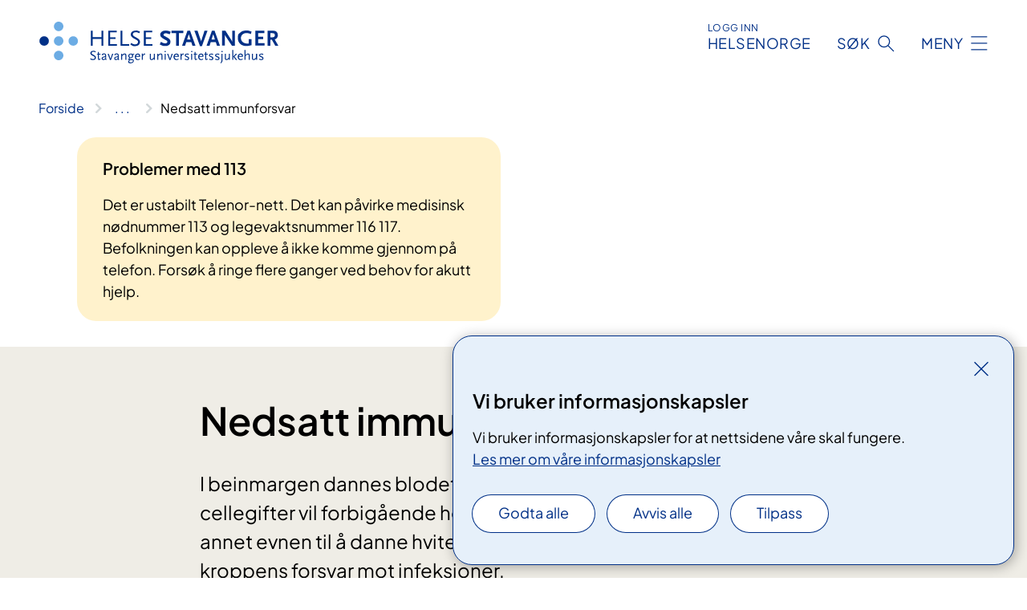

--- FILE ---
content_type: application/javascript
request_url: https://www.helse-stavanger.no/fnspLocalization/EventResources?lang=nb
body_size: -1690
content:
window.fnspLocalization = jsResourceHandler.deepmerge(window.fnspLocalization || {}, {"EventResources":{"ShowLessDates":"Skjul andre datoer","DateToBeAnnounced":"Dato kommer","AboutReferralHeading":"Du må ha henvisning for å delta","FactsHeading":"Tid og sted","RelevantTreatmentsLabel":"Relevante behandlinger","Canceled":"Avlyst","OtherDatesHeading":"Andre datoer","PatientEvent":"Pasientkurs","SignupEnd":"Frist for påmelding","Events":"arrangement","SubjectEvent":"Fagkurs","StartTimeBeforeEndTimeError":"Tidspunkt for Slutt kan ikke være før tidspunkt for Start.","TypeHeading":"Type arrangement","SeveralDatesLabel":"Flere datoer","HeadingSignup":"Påmelding","Full":"Fullt","OrganizerHeading":"Arrangør","AddressHeading":"Hvor","WhenHeading":"Når","DurationHeading":"Varighet","ShowMoreDates":"Vis andre datoer","Passed":"Passert","ContactHeading":"Kontakt","PassedOverview":"Dato passert","OnlineCourseOrNoDate":"Alltid tilgjengelig"}})

--- FILE ---
content_type: image/svg+xml
request_url: https://www.helse-stavanger.no/49602d/globalassets/system/logo-helse-stavanger-neg.svg
body_size: 228
content:
<?xml version="1.0" encoding="UTF-8"?>
<svg id="Layer_1" data-name="Layer 1" xmlns="http://www.w3.org/2000/svg" version="1.1" viewBox="0 0 361.5 62.7">
  <defs>
    <style>
      .cls-1 {
        fill: #fff;
      }

      .cls-1, .cls-2 {
        stroke-width: 0px;
      }

      .cls-2 {
        fill: #6cace4;
      }
    </style>
  </defs>
  <path class="cls-2" d="M36.4,7.1c0,3.9-3.2,7.1-7.2,7.1s-7.2-3.2-7.2-7.1S25.2,0,29.2,0s7.2,3.2,7.2,7.1Z"/>
  <path class="cls-2" d="M36.4,29c0,3.9-3.2,7.1-7.2,7.1s-7.2-3.2-7.2-7.1,3.2-7.1,7.2-7.1,7.2,3.2,7.2,7.1Z"/>
  <path class="cls-1" d="M14.4,29c0,3.9-3.2,7.1-7.2,7.1s-7.2-3.2-7.2-7.1,3.2-7.1,7.2-7.1,7.2,3.2,7.2,7.1Z"/>
  <path class="cls-2" d="M58.3,29c0,3.9-3.2,7.1-7.2,7.1s-7.2-3.2-7.2-7.1,3.2-7.1,7.2-7.1,7.2,3.2,7.2,7.1Z"/>
  <path class="cls-2" d="M36.4,50.8c0,3.9-3.2,7.1-7.2,7.1s-7.2-3.2-7.2-7.1,3.2-7.1,7.2-7.1,7.2,3.2,7.2,7.1Z"/>
  <path class="cls-1" d="M94,36.1v-10.3h-13.3v10.3h-2.8V13.6h2.8v9.7h13.3v-9.7h2.8v22.5h-2.8Z"/>
  <path class="cls-1" d="M104.3,36.1V13.6h12.7v2.4h-9.9v7.5h8.2v2.3h-8.2v8h10.2v2.4h-13.1Z"/>
  <path class="cls-1" d="M122.8,36.1V13.6h2.8v20.1h10.1v2.4h-12.9Z"/>
  <path class="cls-1" d="M151.2,17.5c-1.2-.7-1.6-.9-2.4-1.2-.9-.3-2.2-.5-3.1-.5-2.6,0-4.3,1.3-4.3,3.2s1,2.5,5.6,5c1.5.8,2.7,1.6,3.6,2.3,1.1.9,1.7,2.4,1.7,4.1,0,3.9-2.9,6.3-7.4,6.3s-3-.3-4.2-.8c-.9-.3-1.5-.7-2.9-1.7l1.5-2.2c1.3.8,1.8,1.2,2.6,1.5,1,.4,2.1.6,3.2.6,2.7,0,4.3-1.3,4.3-3.4s0-1.2-.3-1.6c-.4-.7-1-1.3-1.9-1.8-.4-.2-1.6-.8-3.8-2-3.3-1.8-4.8-3.6-4.8-5.9,0-3.6,3-6,7.5-6s2.6.2,3.8.5c.9.3,1.5.6,2.7,1.3l-1.3,2.4Z"/>
  <path class="cls-1" d="M158,36.1V13.6h12.7v2.4h-9.9v7.5h8.2v2.3h-8.2v8h10.2v2.4h-13.1Z"/>
  <path class="cls-1" d="M197,19c-2.4-1.1-4.4-1.6-5.9-1.6s-3.3.8-3.3,2.1.5,1.5,2.2,2.4c3.5,1.8,5.7,3.3,6.8,4.3.9.9,1.5,2.4,1.5,4,0,4-3,6.4-7.9,6.4s-1.4,0-2-.1c-1.6-.2-2.4-.5-4.7-1.6l-1.5-.7,1.8-3.9c1.6.9,2.3,1.2,3.2,1.6,1.1.4,2.4.7,3.2.7,2,0,3.3-.9,3.3-2.3s-.5-1.6-2-2.4l-3.5-2c-4-2.3-5.3-3.8-5.3-6.2s.3-2.3.9-3.1c.4-.6.9-1.2,1.7-1.7,1.6-1.1,3.1-1.5,5.7-1.5s2.8.2,4.3.6c1.1.3,1.7.6,3.2,1.3l-1.7,3.9Z"/>
  <path class="cls-1" d="M211.1,17.3v18.9h-4.3v-18.9h-6.8v-3.6h17.9v3.6h-6.8Z"/>
  <path class="cls-1" d="M231.6,36.1l-1.8-5.5h-7.6l-1.9,5.5h-4.5l8.2-22.5h3.9l8.2,22.5h-4.5ZM226,18.8l-2.6,8.1h5.3l-2.6-8.1Z"/>
  <path class="cls-1" d="M246,36.8h-3l-8.4-23.2h4.7l5.2,15.2c0,.3.2.7.3,1.1,0-.3,0-.5.2-1.1l5-15.2h4.5c0,0-8.5,23.2-8.5,23.2Z"/>
  <path class="cls-1" d="M268.6,36.1l-1.8-5.5h-7.6l-1.9,5.5h-4.5l8.2-22.5h3.9l8.2,22.5h-4.5ZM263,18.8l-2.6,8.1h5.3l-2.6-8.1Z"/>
  <path class="cls-1" d="M291.4,36.3l-9.7-14.6-.8-1.4c-.1-.3-.2-.4-.3-.8v16.5h-4.1V13.6h5l9.2,14.3c.7,1,.9,1.7,1.2,2.4V13.6h4.1v22.7h-4.5Z"/>
  <path class="cls-1" d="M318.7,35.8c-2.4.5-3.8.8-5.7.8-7.5,0-12.7-4.8-12.7-11.7s1.3-6.4,3.8-8.6c2.3-2.1,5-3,8.9-3s3.3.2,4.7.5c1.1.3,1.8.5,3.4,1.2l-1,3.6c-.8-.3-1.5-.5-1.9-.7-1.6-.5-3.2-.8-4.7-.8-5.1,0-8.6,3.1-8.6,7.6s3.9,8.1,8.9,8.1,1.6,0,3-.5v-6.2h4.3v9.2l-2.3.5Z"/>
  <path class="cls-1" d="M326.6,36.1V13.6h13.8v3.6h-9.5v5.5h7.8v3.6h-7.8v6h9.9v3.6h-14.2Z"/>
  <path class="cls-1" d="M356.7,36.1l-5.2-9h-2.2v9h-4.3V13.6h7.5c3.3,0,4.8.4,6.1,1.7,1.2,1.1,1.9,2.8,1.9,4.9s-.4,3.1-1.2,4.2c-.9,1.1-1.6,1.6-3.5,2.1l5.6,9.7h-4.7ZM352.2,17.3h-2.8v6.2h2.8c2.7,0,3.9-1,3.9-3.2s-1.1-3-3.9-3Z"/>
  <path class="cls-1" d="M84.9,46.2c-.7-.4-1-.6-1.4-.7-.5-.2-1.3-.3-1.9-.3-1.5,0-2.6.8-2.6,1.9s.6,1.5,3.3,3c.9.5,1.6.9,2.1,1.4.7.6,1,1.5,1,2.4,0,2.3-1.7,3.8-4.5,3.8s-1.8-.2-2.5-.4c-.5-.2-.9-.4-1.8-1l.9-1.3c.8.5,1.1.7,1.6.9.6.2,1.3.3,2,.3,1.6,0,2.6-.8,2.6-2s0-.7-.2-1c-.2-.4-.6-.8-1.2-1.1-.2-.1-1-.5-2.3-1.2-2-1.1-2.9-2.2-2.9-3.5,0-2.2,1.8-3.6,4.5-3.6s1.6,0,2.3.3c.6.2.9.3,1.6.8l-.7,1.4Z"/>
  <path class="cls-1" d="M90.4,57.7c-1.1,0-1.8-.8-1.8-2.1v-6.2h-1.6v-.9l1.6-.4v-2.7h1.5v2.7h2.5v1.3h-2.5v5.3c0,0,0,.8,0,1,0,.3.2.4.5.4s.7-.2,1.4-.7l.6,1c-1.1.9-1.6,1.1-2.3,1.1Z"/>
  <path class="cls-1" d="M101.5,57.7c-1.3,0-1.7-.4-1.8-1.3-.5.4-.7.6-1,.8-.6.3-1.3.5-2,.5-1.5,0-2.5-1-2.5-2.4s.7-2.3,2.1-2.6l3.2-.8v-1.7c0-.8-.6-1.2-1.8-1.2s-1.4.3-1.4.8,0,.2,0,.3l-1.6.3c-.2-.3-.2-.3-.2-.6,0-1.2,1.4-2.1,3.3-2.1s3.1.9,3.1,2.3v5.7c0,.3.3.4.8.5l-.4,1.3ZM99.6,53.2l-3.5.9c-.2.4-.3.6-.3,1,0,.8.5,1.2,1.3,1.2s1.2-.2,2.5-1.2v-1.9Z"/>
  <path class="cls-1" d="M108.2,57.7h-1.4l-3.5-9.5h1.7l2.6,7.5v.4s0-.3,0-.3l2.5-7.5h1.7l-3.7,9.5Z"/>
  <path class="cls-1" d="M120.6,57.7c-1.3,0-1.7-.4-1.8-1.3-.5.4-.7.6-1,.8-.6.3-1.3.5-2,.5-1.5,0-2.5-1-2.5-2.4s.7-2.3,2.1-2.6l3.2-.8v-1.7c0-.8-.6-1.2-1.8-1.2s-1.4.3-1.4.8,0,.2,0,.3l-1.6.3c-.2-.3-.2-.3-.2-.6,0-1.2,1.4-2.1,3.4-2.1s3.1.9,3.1,2.3v5.7c0,.3.3.4.8.5l-.4,1.3ZM118.6,53.2l-3.5.9c-.2.4-.3.6-.3,1,0,.8.5,1.2,1.3,1.2s1.2-.2,2.5-1.2v-1.9Z"/>
  <path class="cls-1" d="M130,57.4v-6.6c0-.6,0-.8-.2-1.1-.2-.3-.5-.5-.9-.5-.9,0-2,.7-3.6,2.5v5.7h-1.5v-9.3h1.5v1.9c.6-.7.8-.9,1.3-1.3.7-.6,1.6-.9,2.5-.9,1.6,0,2.5.8,2.5,2.6v6.9s-1.5,0-1.5,0Z"/>
  <path class="cls-1" d="M141.3,49.4c.4.6.6,1.2.6,1.9,0,1.9-1.7,3.5-3.6,3.5s-.3,0-.6,0-.2,0-.3,0c-.9.7-1.2,1.1-1.2,1.4s.2.3.8.3h3.5c1.7,0,2.5.7,2.5,2.2,0,2.2-2.2,3.9-5,3.9s-3.7-1-3.7-2.2,0-.6.3-1c.3-.5.5-.8,1.2-1.6-.9-.3-1.3-.6-1.3-1.1s.6-1.3,1.8-2.3c-1.2-.6-1.8-1.7-1.8-2.9,0-2.1,1.5-3.5,3.7-3.5s1.1,0,2,.4h1.4l1.7-.2v1.3h-2ZM140.4,57.9h-3.5l-.3.5c-.6.9-.8,1.3-.8,1.6,0,.7.9,1.2,2.2,1.2,1.9,0,3.6-1.1,3.6-2.4,0-.6-.4-.9-1.2-.9ZM138.1,49.1c-1.1,0-2.1,1-2.1,2.3s.9,2.3,2.1,2.3,2.1-1,2.1-2.3-.9-2.3-2.1-2.3Z"/>
  <path class="cls-1" d="M146.2,52.7c0,2.3,1.2,3.6,3.1,3.6s1.4-.2,2.4-.9l.6,1.2c-1.4.8-2.2,1.1-3.4,1.1-2.6,0-4.4-2-4.4-4.9s1.8-4.9,4.4-4.9,3.6,1.5,3.6,3.9v.9h-6.4ZM148.8,49.3c-1.3,0-2.2.8-2.6,2.2h4.6c0-1.4-.7-2.2-2-2.2Z"/>
  <path class="cls-1" d="M159.5,49.8c-.3-.3-.5-.4-.7-.4-.6,0-1.3.8-2.2,2.4v5.5h-1.5v-9.3h1.5v1.7c1.2-1.5,1.7-1.9,2.4-1.9s.8.2,1.2.6l-.8,1.3Z"/>
  <path class="cls-1" d="M173.3,57.4v-1.9c-1.1,1.5-2.3,2.2-3.7,2.2s-2.5-.9-2.5-2.6v-7h1.5v6.6c0,1.2.3,1.6,1.1,1.6s2.5-1,3.5-2.5v-5.7h1.6v9.3h-1.5Z"/>
  <path class="cls-1" d="M184.5,57.4v-6.6c0-.6,0-.8-.2-1.1-.2-.3-.5-.5-.9-.5-.9,0-2,.7-3.6,2.5v5.7h-1.5v-9.3h1.5v1.9c.6-.7.8-.9,1.3-1.3.7-.6,1.6-.9,2.5-.9,1.6,0,2.5.8,2.5,2.6v6.9s-1.5,0-1.5,0Z"/>
  <path class="cls-1" d="M190.3,45.9c-.6,0-1-.4-1-1s.4-1,1-1,1,.4,1,1-.5,1-1,1ZM189.6,57.4v-9.3h1.5v9.3h-1.5Z"/>
  <path class="cls-1" d="M198.1,57.7h-1.4l-3.5-9.5h1.7l2.6,7.5v.4s0-.3,0-.3l2.5-7.5h1.7l-3.7,9.5Z"/>
  <path class="cls-1" d="M204.6,52.7c0,2.3,1.2,3.6,3.1,3.6s1.4-.2,2.4-.9l.6,1.2c-1.4.8-2.2,1.1-3.4,1.1-2.6,0-4.4-2-4.4-4.9s1.8-4.9,4.4-4.9,3.6,1.5,3.6,3.9v.9h-6.4ZM207.3,49.3c-1.3,0-2.2.8-2.6,2.2h4.6c0-1.4-.8-2.2-2-2.2Z"/>
  <path class="cls-1" d="M217.9,49.8c-.3-.3-.5-.4-.7-.4-.6,0-1.3.8-2.2,2.4v5.5h-1.5v-9.3h1.5v1.7c1.2-1.5,1.7-1.9,2.4-1.9s.8.2,1.2.6l-.8,1.3Z"/>
  <path class="cls-1" d="M223.4,57.7c-.4,0-.8,0-1.3-.1-.9-.2-1.3-.3-2.2-.8l.6-1.3.5.3c.9.5,1.8.6,2.4.6.9,0,1.6-.5,1.6-1.2s0-.5-.2-.6c-.4-.5-.8-.8-2.5-1.5-1.8-.8-2.4-1.4-2.4-2.5,0-1.6,1.4-2.6,3.5-2.6s.8,0,1.2,0c.7.1,1,.3,1.8.7l-.8,1.3c-.6-.4-.9-.5-1.3-.6-.4,0-.7-.2-1.1-.2-1,0-1.7.5-1.7,1.2s0,.4.2.6c.4.4.6.5,2.3,1.2,2,.8,2.5,1.4,2.5,2.9,0,1.7-1.2,2.7-3.2,2.7Z"/>
  <path class="cls-1" d="M230.5,45.9c-.6,0-1-.4-1-1s.4-1,1-1,1,.4,1,1-.5,1-1,1ZM229.7,57.4v-9.3h1.5v9.3h-1.5Z"/>
  <path class="cls-1" d="M236.7,57.7c-1.1,0-1.8-.8-1.8-2.1v-6.2h-1.6v-.9l1.6-.4v-2.7h1.5v2.7h2.5v1.3h-2.5v5.3c0,0,0,.8,0,1,0,.3.2.4.5.4s.7-.2,1.4-.7l.6,1c-1.1.9-1.6,1.1-2.3,1.1Z"/>
  <path class="cls-1" d="M241.9,52.7c0,2.3,1.2,3.6,3.1,3.6s1.4-.2,2.4-.9l.6,1.2c-1.4.8-2.2,1.1-3.4,1.1-2.6,0-4.4-2-4.4-4.9s1.8-4.9,4.4-4.9,3.6,1.5,3.6,3.9v.9h-6.4ZM244.5,49.3c-1.3,0-2.2.8-2.6,2.2h4.6c0-1.4-.8-2.2-2-2.2Z"/>
  <path class="cls-1" d="M252.7,57.7c-1.1,0-1.8-.8-1.8-2.1v-6.2h-1.6v-.9l1.6-.4v-2.7h1.5v2.7h2.5v1.3h-2.5v5.3c0,0,0,.8,0,1,0,.3.2.4.5.4s.7-.2,1.4-.7l.6,1c-1.1.9-1.6,1.1-2.3,1.1Z"/>
  <path class="cls-1" d="M260.1,57.7c-.4,0-.8,0-1.3-.1-.9-.2-1.3-.3-2.2-.8l.6-1.3.5.3c.9.5,1.8.6,2.4.6.9,0,1.6-.5,1.6-1.2s0-.5-.2-.6c-.4-.5-.8-.8-2.5-1.5-1.8-.8-2.4-1.4-2.4-2.5,0-1.6,1.4-2.6,3.5-2.6s.8,0,1.2,0c.7.1,1,.3,1.8.7l-.8,1.3c-.6-.4-.9-.5-1.3-.6-.4,0-.7-.2-1.1-.2-1,0-1.7.5-1.7,1.2s0,.4.2.6c.4.4.6.5,2.3,1.2,2,.8,2.5,1.4,2.5,2.9,0,1.7-1.2,2.7-3.2,2.7Z"/>
  <path class="cls-1" d="M269.3,57.7c-.4,0-.8,0-1.3-.1-.9-.2-1.3-.3-2.2-.8l.6-1.3.5.3c.9.5,1.8.6,2.4.6.9,0,1.6-.5,1.6-1.2s0-.5-.2-.6c-.4-.5-.8-.8-2.5-1.5-1.8-.8-2.4-1.4-2.4-2.5,0-1.6,1.4-2.6,3.5-2.6s.8,0,1.2,0c.7.1,1,.3,1.8.7l-.8,1.3c-.6-.4-.9-.5-1.3-.6-.4,0-.7-.2-1.1-.2-1,0-1.7.5-1.7,1.2s0,.4.2.6c.4.4.6.5,2.3,1.2,2,.8,2.5,1.4,2.5,2.9,0,1.7-1.2,2.7-3.2,2.7Z"/>
  <path class="cls-1" d="M276,61c-.4.7-.6.9-1.2,1.6l-1-.8c.7-1,.9-1.3,1.2-1.9.3-.7.5-1.4.5-2.4v-9.4h1.5v10.8c-.4,1-.6,1.4-1,2.1ZM276.3,45.9c-.6,0-1-.4-1-1s.4-1,1-1,1,.4,1,1-.4,1-1,1Z"/>
  <path class="cls-1" d="M286.7,57.4v-1.9c-1.1,1.5-2.3,2.2-3.7,2.2s-2.5-.9-2.5-2.6v-7h1.5v6.6c0,1.2.3,1.6,1.1,1.6s2.5-1,3.5-2.5v-5.7h1.6v9.3h-1.5Z"/>
  <path class="cls-1" d="M291.7,57.4v-14.9h1.5v14.9h-1.5ZM297.1,57.4l-3.8-5,3.8-4.2h2l-4,4.3,4,5h-2Z"/>
  <path class="cls-1" d="M301.7,52.7c0,2.3,1.2,3.6,3.1,3.6s1.4-.2,2.4-.9l.6,1.2c-1.4.8-2.2,1.1-3.4,1.1-2.6,0-4.4-2-4.4-4.9s1.8-4.9,4.4-4.9,3.6,1.5,3.6,3.9v.9h-6.4ZM304.3,49.3c-1.3,0-2.2.8-2.6,2.2h4.6c0-1.4-.8-2.2-2-2.2Z"/>
  <path class="cls-1" d="M316.6,57.4v-6.6c0-.6,0-.8-.2-1.1-.2-.3-.5-.5-.9-.5-1,0-2,.7-3.6,2.5v5.7h-1.5v-14.9h1.5v7.6c.6-.7.8-.9,1.3-1.3.7-.6,1.6-.9,2.5-.9,1.6,0,2.5.8,2.5,2.6v6.9h-1.6Z"/>
  <path class="cls-1" d="M327.7,57.4v-1.9c-1.1,1.5-2.3,2.2-3.7,2.2s-2.5-.9-2.5-2.6v-7h1.5v6.6c0,1.2.3,1.6,1.1,1.6s2.5-1,3.5-2.5v-5.7h1.6v9.3h-1.5Z"/>
  <path class="cls-1" d="M335.7,57.7c-.4,0-.8,0-1.3-.1-.9-.2-1.3-.3-2.2-.8l.6-1.3.5.3c.9.5,1.8.6,2.4.6.9,0,1.6-.5,1.6-1.2s0-.5-.2-.6c-.4-.5-.8-.8-2.5-1.5-1.8-.8-2.4-1.4-2.4-2.5,0-1.6,1.4-2.6,3.5-2.6s.8,0,1.2,0c.7.1,1,.3,1.8.7l-.8,1.3c-.6-.4-.9-.5-1.3-.6-.4,0-.7-.2-1.1-.2-1,0-1.7.5-1.7,1.2s0,.4.2.6c.4.4.6.5,2.3,1.2,2,.8,2.5,1.4,2.5,2.9s-1.2,2.7-3.2,2.7Z"/>
</svg>

--- FILE ---
content_type: application/javascript
request_url: https://www.helse-stavanger.no/fnspLocalization/ClinicalTrialResources?lang=nb
body_size: -1445
content:
window.fnspLocalization = jsResourceHandler.deepmerge(window.fnspLocalization || {}, {"ClinicalTrialResources":{"ParticipationDetailsLabel":"Sjekkliste – detaljer om deltakelse","OpenTrialRecruitmentLabel":"Åpen for rekruttering","ClosedLabel":"Avsluttet","OtherHospitalsLabel":"Samarbeid med","CristinLabel":"Les mer om studien","ParticipationLabel":"Hvem kan delta?","ContactLabel":"Kontaktinformasjon","CristinLinkText":"Prosjektside i Nasjonalt vitenarkiv","ClosedTrialLabel":"Studien er avsluttet","RelevantTreatmentsLabel":"Relevant for","AdverseOutcomeLabel":"Vær oppmerksom","AboutClinicalTrials":"Om kliniske studier","SearchHitActiveNoEndDate":"Åpen for rekruttering","SearchHitActiveWithEndDate":"Åpen for rekruttering fram til","AboutParticipation":"Informasjon om deltakelse","ToDate":"fram til","ActiveOpenLabel":"Aktiv, åpen for rekruttering","FromDate":"fra","SearchHitActiveNotStarted":"Åpner for rekruttering","ScientificTitleLabel":"Vitenskapelig tittel","MainContentLabel":"Hva innebærer studien?","ClosedTrialRecruitmentLabel":"Stengt for rekruttering","DefaultDetails":"For at du skal bli vurdert som deltaker i en klinisk studie, må vanligvis din behandlende lege sende en forespørsel til det sykehuset som er ansvarlig for studien. Du må også passe inn i de kriteriene som forskerne har satt for å velge ut pasienter til sine studier.","ActiveLabel":"Aktiv","ClinicalTrials":"Kliniske studier","ActiveTrialLabel":"Studien er åpen for rekruttering","ActiveClosedLabel":"Aktiv, stengt for rekruttering","AboutTrial":"Om studien","PartnersLabel":"Samarbeidspartnere","ClinicalTrial":"Klinisk studie","ActiveTrialNoDates":"Studien er aktiv. Det er ingen bestemte datoer for rekruttering.","ClosedTrialRecruitingLabel":"Rekrutteringen er avsluttet"}})

--- FILE ---
content_type: application/javascript
request_url: https://www.helse-stavanger.no/fnspLocalization/SharedResources?lang=nb
body_size: -1337
content:
window.fnspLocalization = jsResourceHandler.deepmerge(window.fnspLocalization || {}, {"SharedResources":{"CooperationTitle":"Samarbeid med","And":"Og","ResetSearchText":"Nullstill søk","HRCSTitle":"Helsekategori","Close":"Lukk","SubjectTitle":"Fagområde","OpenSearchText":"Åpne søk","AnchorNavigationMenuTitle":"Innhold på denne siden","ErrorGraphSearchText":"Det oppstod en feil under søket. Vennligst prøv igjen senere.","PrintButtonText":"Skriv ut","ReadMoreAbout":"Les mer om","Breadcrumb":"Brødsmulesti","SearchFilterHospital":"Sykehus","ShowMore":"Vis mer","OpenMenuText":"Åpne meny","SearchFilterOrganization":"Foretak","LanguageSwitch":"Språkvelger","MenuModalTitle":"Hovedmeny","ShowLess":"Vis mindre","StagingEnvBannerContent":"Dette er et testmiljø. Informasjonen som vises her er ikke nødvendigvis riktig.","ResultsSkipLinkText":"Hopp til resultater","MethodPhaseTitle":"Fase","Published":"Publisert","CloseMenuText":"Lukk","MethodTypeTitle":"Type","ShowFullBreadcrumb":"Vis hele brødsmulestien","ResponsibleDepartmentTitle":"Ansvarlig enhet","SkipLinkText":"Hopp til innhold","ErrorGraphSearchTitle":"Feil med søk","ShowMore2":"Vis flere","AboutTheSite":"Om nettstedet","MedicalTreatmentTitle":"Relevant behandling","PageNotFoundTitle":"Fant ikke siden","EventCategoryTitle":"Kurs- og møtetype","PrintPDFButtonText":"PDF-utskrift","Or":"Eller","CloseSearchText":"Lukk søk","MethodStatusTitle":"Status","ShowLess2":"Vis færre","PageNotFoundText":"Vi beklager! Siden du leter etter er flyttet eller slettet.","SpecialtyTitle":"Spesialitet","ResponsibleHospitalTitle":"Ansvarlig sykehus","SpecialtyTitleMultiple":"Spesialiteter","SearchModalTitle":"Hovedsøk","Updated":"Sist oppdatert","StagingEnvBannerLinkText":"Gå til det ekte nettstedet til {nettsted}"}})